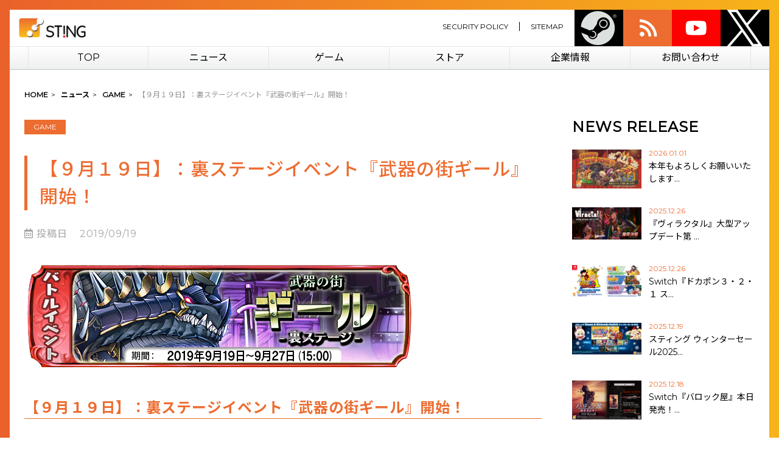

--- FILE ---
content_type: text/html; charset=UTF-8
request_url: https://www.sting.co.jp/2019/09/19-1/
body_size: 32537
content:
<!DOCTYPE html>
<html>
<head>
<meta charset="utf-8" />
<meta name="viewport" content="width=device-width, initial-scale=1">
<title>【９月１９日】：裏ステージイベント『武器の街ギール』開始！ | STING</title>
<!--[if lt IE 9]>
	<script src="https://www.sting.co.jp/wp-content/themes/sting/common/js/html5shiv.min.js"></script>
<![endif]-->

<!--CSS-->
<link rel="stylesheet" href="https://use.fontawesome.com/releases/v5.2.0/css/all.css" integrity="sha384-hWVjflwFxL6sNzntih27bfxkr27PmbbK/iSvJ+a4+0owXq79v+lsFkW54bOGbiDQ" crossorigin="anonymous">
<link rel="stylesheet" href="https://fonts.googleapis.com/earlyaccess/notosansjp.css">
<link rel="stylesheet" href="https://fonts.googleapis.com/css?family=Montserrat">
<link rel="stylesheet" href="https://www.sting.co.jp/wp-content/themes/sting/common/css/notosansjapanese.css" />
<link rel="stylesheet" href="https://www.sting.co.jp/wp-content/themes/sting/common/css/reset.css" />
<link rel="stylesheet" href="https://www.sting.co.jp/wp-content/themes/sting/common/css/header.css?USREegkyu7" />
<link rel="stylesheet" href="https://www.sting.co.jp/wp-content/themes/sting/common/css/footer.css" />
<link rel="stylesheet" href="https://www.sting.co.jp/wp-content/themes/sting/common/css/main.css?1645009076" />
<link rel="stylesheet" href="/additional.css?2024060301">

<!--JS-->
<script type='text/javascript' src='https://ajax.googleapis.com/ajax/libs/jquery/1.12.2/jquery.min.js'></script>
<script type='text/javascript' src='https://www.sting.co.jp/wp-content/themes/sting/common/js/jquery.matchHeight-min.js'></script>
<script type='text/javascript' src='https://www.sting.co.jp/wp-content/themes/sting/common/js/sidr/jquery.sidr.min.js'></script>
<script type='text/javascript' src='https://www.sting.co.jp/wp-content/themes/sting/common/js/common.js'></script>
<link rel="stylesheet" href="https://www.sting.co.jp/wp-content/themes/sting/common/js/sidr/jquery.sidr.light.css" />
<script type="text/javascript">
$(document).ready(function() {
    $('#slide-menu').sidr({
      name: 'sidr-menu',  
      side : 'right'
    });
});
</script>
<script type="text/javascript">
$(function() {
    $('.topNews_box').matchHeight();
    $('.topGame_title').matchHeight();
    $('.archive_box').matchHeight();
    $('.archive_box').matchHeight();
    $('#archivePage ul.gameArchiveUl li').matchHeight();
	$('.topGame_release').matchHeight();
});
</script>


<!-- All in One SEO Pack 2.7.3 by Michael Torbert of Semper Fi Web Design[124,221] -->
<meta name="description"  content="【９月１９日】：裏ステージイベント『武器の街ギール』開始！" />

<link rel="canonical" href="https://www.sting.co.jp/2019/09/19-1/" />
<meta property="og:title" content="【9月13日】：復刻イベント『侵攻 機械軍団！』開催中！" />
<meta property="og:type" content="activity" />
<meta property="og:url" content="https://www.sting.co.jp/2019/09/19-1/" />
<meta property="og:image" content="https://www.sting.co.jp/wp-content/uploads/2018/09/news_gyaza.png" />
<meta property="og:image:width" content="1200" />
<meta property="og:image:height" content="630" />
<meta property="og:site_name" content="株式会社スティング | ゲーム" />
<meta property="og:description" content="【9月13日】：復刻イベント『侵攻 機械軍団！』開催中！" />
<meta name="twitter:card" content="summary" />
<meta name="twitter:site" content="@sting_pr" />
<meta name="twitter:domain" content="sting.co.jp" />
<meta name="twitter:title" content="【9月13日】：復刻イベント『侵攻 機械軍団！』開催中！" />
<meta name="twitter:description" content="【9月13日】：復刻イベント『侵攻 機械軍団！』開催中！" />
<meta name="twitter:image" content="https://www.sting.co.jp/wp-content/uploads/2018/09/news_gyaza.png" />
<meta itemprop="image" content="https://www.sting.co.jp/wp-content/uploads/2018/09/news_gyaza.png" />
<!-- /all in one seo pack -->
<link rel='dns-prefetch' href='//cdn.jsdelivr.net' />
<link rel='dns-prefetch' href='//s.w.org' />
		<script type="text/javascript">
			window._wpemojiSettings = {"baseUrl":"https:\/\/s.w.org\/images\/core\/emoji\/11\/72x72\/","ext":".png","svgUrl":"https:\/\/s.w.org\/images\/core\/emoji\/11\/svg\/","svgExt":".svg","source":{"concatemoji":"https:\/\/www.sting.co.jp\/wp-includes\/js\/wp-emoji-release.min.js?ver=4.9.26"}};
			!function(e,a,t){var n,r,o,i=a.createElement("canvas"),p=i.getContext&&i.getContext("2d");function s(e,t){var a=String.fromCharCode;p.clearRect(0,0,i.width,i.height),p.fillText(a.apply(this,e),0,0);e=i.toDataURL();return p.clearRect(0,0,i.width,i.height),p.fillText(a.apply(this,t),0,0),e===i.toDataURL()}function c(e){var t=a.createElement("script");t.src=e,t.defer=t.type="text/javascript",a.getElementsByTagName("head")[0].appendChild(t)}for(o=Array("flag","emoji"),t.supports={everything:!0,everythingExceptFlag:!0},r=0;r<o.length;r++)t.supports[o[r]]=function(e){if(!p||!p.fillText)return!1;switch(p.textBaseline="top",p.font="600 32px Arial",e){case"flag":return s([55356,56826,55356,56819],[55356,56826,8203,55356,56819])?!1:!s([55356,57332,56128,56423,56128,56418,56128,56421,56128,56430,56128,56423,56128,56447],[55356,57332,8203,56128,56423,8203,56128,56418,8203,56128,56421,8203,56128,56430,8203,56128,56423,8203,56128,56447]);case"emoji":return!s([55358,56760,9792,65039],[55358,56760,8203,9792,65039])}return!1}(o[r]),t.supports.everything=t.supports.everything&&t.supports[o[r]],"flag"!==o[r]&&(t.supports.everythingExceptFlag=t.supports.everythingExceptFlag&&t.supports[o[r]]);t.supports.everythingExceptFlag=t.supports.everythingExceptFlag&&!t.supports.flag,t.DOMReady=!1,t.readyCallback=function(){t.DOMReady=!0},t.supports.everything||(n=function(){t.readyCallback()},a.addEventListener?(a.addEventListener("DOMContentLoaded",n,!1),e.addEventListener("load",n,!1)):(e.attachEvent("onload",n),a.attachEvent("onreadystatechange",function(){"complete"===a.readyState&&t.readyCallback()})),(n=t.source||{}).concatemoji?c(n.concatemoji):n.wpemoji&&n.twemoji&&(c(n.twemoji),c(n.wpemoji)))}(window,document,window._wpemojiSettings);
		</script>
		<style type="text/css">
img.wp-smiley,
img.emoji {
	display: inline !important;
	border: none !important;
	box-shadow: none !important;
	height: 1em !important;
	width: 1em !important;
	margin: 0 .07em !important;
	vertical-align: -0.1em !important;
	background: none !important;
	padding: 0 !important;
}
</style>
<link rel='stylesheet' id='wp-pagenavi-css'  href='https://www.sting.co.jp/wp-content/plugins/wp-pagenavi/pagenavi-css.css?ver=2.70' type='text/css' media='all' />
<link rel='stylesheet' id='bfa-font-awesome-css'  href='//cdn.jsdelivr.net/fontawesome/4.7.0/css/font-awesome.min.css?ver=4.7.0' type='text/css' media='all' />
            <style type="text/css">
                .scrollup-button {
                    display: none;
                    position: fixed;
                    z-index: 1000;
                    padding: 8px;
                    cursor: pointer;
                    bottom: 16px;
                    right: 15px;
                    background-color: #000000;
                    border-radius: 0;
                    -webkit-animation: display 0.5s;
                    animation: display 0.5s;
                }

                .scrollup-button .scrollup-svg-icon {
                    display: block;
                    overflow: hidden;
                    fill: #ffffff;
                }

                .scrollup-button:hover {
                    background-color: #000000;
                }

                .scrollup-button:hover .scrollup-svg-icon {
                    fill: #cccccc;
                }
            </style>
			<!--n2css--><link rel="wlwmanifest" type="application/wlwmanifest+xml" href="https://www.sting.co.jp/wp-includes/wlwmanifest.xml" /> 
<link rel='prev' title='【９月１１日】：復刻イベント『侵攻 機械軍団！』開催中！' href='https://www.sting.co.jp/2019/09/11_1/' />
<link rel='next' title='【９月２７日】：復刻チーム対抗戦イベント『秋の大運動会！！』開催中！' href='https://www.sting.co.jp/2019/09/27-1-2/' />
<link rel='shortlink' href='https://www.sting.co.jp/?p=919' />
<link rel="alternate" type="application/json+oembed" href="https://www.sting.co.jp/wp-json/oembed/1.0/embed?url=https%3A%2F%2Fwww.sting.co.jp%2F2019%2F09%2F19-1%2F" />
<link rel="alternate" type="text/xml+oembed" href="https://www.sting.co.jp/wp-json/oembed/1.0/embed?url=https%3A%2F%2Fwww.sting.co.jp%2F2019%2F09%2F19-1%2F&#038;format=xml" />
<!-- Favicon Rotator -->
<!-- End Favicon Rotator -->
		<style type="text/css">.recentcomments a{display:inline !important;padding:0 !important;margin:0 !important;}</style>
		<link rel="icon" href="https://www.sting.co.jp/wp-content/uploads/2022/04/STING_favicon.png" sizes="32x32" />
<link rel="icon" href="https://www.sting.co.jp/wp-content/uploads/2022/04/STING_favicon.png" sizes="192x192" />
<link rel="apple-touch-icon-precomposed" href="https://www.sting.co.jp/wp-content/uploads/2022/04/STING_favicon.png" />
<meta name="msapplication-TileImage" content="https://www.sting.co.jp/wp-content/uploads/2022/04/STING_favicon.png" />
</head>

<body>
<div id="background-color">
<div id="content_body">

<header>
<!--↓↓PC↓↓-->
	<div id="nav-pc">
		<div id="pc-logoArea">
			<div class="logo">
				<a href="https://www.sting.co.jp">
					<img src="https://www.sting.co.jp/wp-content/themes/sting/common/images/header/logo.png" alt="STING">
				</a>
			</div>
			<div class="menu-mini">
				<div class="sns-link">
					<nav class="menu-sns%e3%83%8a%e3%83%93%e3%82%b2%e3%83%bc%e3%82%b7%e3%83%a7%e3%83%b3-container"><ul id="menu-sns%e3%83%8a%e3%83%93%e3%82%b2%e3%83%bc%e3%82%b7%e3%83%a7%e3%83%b3" class="menu"><li id="menu-item-2953" class="steam menu-item menu-item-type-custom menu-item-object-custom menu-item-2953"><a target="_blank" href="https://store.steampowered.com/developer/sting">Steam</a></li>
<li id="menu-item-65" class="rss menu-item menu-item-type-custom menu-item-object-custom menu-item-65"><a target="_blank" href="http://www.sting.co.jp/?feed=rss">rss</a></li>
<li id="menu-item-66" class="youtube menu-item menu-item-type-custom menu-item-object-custom menu-item-66"><a target="_blank" href="https://www.youtube.com/channel/UCzjMhlr7zR6cZAFWJc9P1CA">youtube</a></li>
<li id="menu-item-67" class="twitter menu-item menu-item-type-custom menu-item-object-custom menu-item-67"><a target="_blank" href="https://twitter.com/sting_pr">twitter</a></li>
</ul></nav>				</div>
				<div class="sub-menu">
					<nav class="menu-%e3%82%b9%e3%83%a2%e3%83%bc%e3%83%ab%e3%83%8a%e3%83%93-container"><ul id="menu-%e3%82%b9%e3%83%a2%e3%83%bc%e3%83%ab%e3%83%8a%e3%83%93" class="menu"><li id="menu-item-79" class="menu-item menu-item-type-post_type menu-item-object-page menu-item-79"><a href="https://www.sting.co.jp/policy/">SECURITY POLICY</a></li>
<li id="menu-item-78" class="menu-item menu-item-type-post_type menu-item-object-page menu-item-78"><a href="https://www.sting.co.jp/sitemap/">SITEMAP</a></li>
</ul></nav>				</div>
			</div><!--/.menu-mini-->
		</div>
		<nav id="pc-mainNav">
			<nav class="menu-%e3%82%b0%e3%83%ad%e3%83%bc%e3%83%90%e3%83%ab%e3%83%8a%e3%83%93-container"><ul id="menu-%e3%82%b0%e3%83%ad%e3%83%bc%e3%83%90%e3%83%ab%e3%83%8a%e3%83%93" class="menu"><li id="menu-item-68" class="menu-item menu-item-type-custom menu-item-object-custom menu-item-68"><a href="/">TOP</a></li>
<li id="menu-item-69" class="menu-item menu-item-type-taxonomy menu-item-object-category current-post-ancestor menu-item-69"><a href="https://www.sting.co.jp/category/news/">ニュース</a></li>
<li id="menu-item-91" class="menu-item menu-item-type-post_type_archive menu-item-object-game menu-item-91"><a href="https://www.sting.co.jp/game/">ゲーム</a></li>
<li id="menu-item-1891" class="menu-item menu-item-type-post_type menu-item-object-page menu-item-1891"><a href="https://www.sting.co.jp/storestation/">ストア</a></li>
<li id="menu-item-76" class="menu-item menu-item-type-post_type menu-item-object-page menu-item-76"><a href="https://www.sting.co.jp/company/">企業情報</a></li>
<li id="menu-item-75" class="menu-item menu-item-type-post_type menu-item-object-page menu-item-75"><a href="https://www.sting.co.jp/contact/">お問い合わせ</a></li>
</ul></nav>		</nav>
	</div>
<!--↑PC↑↑-->

<!--↓↓SP↓↓-->
	<div id="nav-sp">
		<div id="sp-logoArea">
			<div class="logo">
				<a href="https://www.sting.co.jp">
					<img src="https://www.sting.co.jp/wp-content/themes/sting/common/images/header/logo.png" alt="STING">
				</a>
			</div>
			<div class="sp-menu-btn"><a id="slide-menu" href="#sidr"><span id="panel-btn-icon"></span></a></div>
		</div>

		<nav id="sidr-menu">
			<div id="sp-mainNav">
				<nav class="menu-%e3%82%b0%e3%83%ad%e3%83%bc%e3%83%90%e3%83%ab%e3%83%8a%e3%83%93-container"><ul id="menu-%e3%82%b0%e3%83%ad%e3%83%bc%e3%83%90%e3%83%ab%e3%83%8a%e3%83%93-1" class="menu"><li class="menu-item menu-item-type-custom menu-item-object-custom menu-item-68"><a href="/">TOP</a></li>
<li class="menu-item menu-item-type-taxonomy menu-item-object-category current-post-ancestor menu-item-69"><a href="https://www.sting.co.jp/category/news/">ニュース</a></li>
<li class="menu-item menu-item-type-post_type_archive menu-item-object-game menu-item-91"><a href="https://www.sting.co.jp/game/">ゲーム</a></li>
<li class="menu-item menu-item-type-post_type menu-item-object-page menu-item-1891"><a href="https://www.sting.co.jp/storestation/">ストア</a></li>
<li class="menu-item menu-item-type-post_type menu-item-object-page menu-item-76"><a href="https://www.sting.co.jp/company/">企業情報</a></li>
<li class="menu-item menu-item-type-post_type menu-item-object-page menu-item-75"><a href="https://www.sting.co.jp/contact/">お問い合わせ</a></li>
</ul></nav>			</div>
			<div id="sp-sub-menu">
				<nav class="menu-%e3%82%b9%e3%83%a2%e3%83%bc%e3%83%ab%e3%83%8a%e3%83%93-container"><ul id="menu-%e3%82%b9%e3%83%a2%e3%83%bc%e3%83%ab%e3%83%8a%e3%83%93-1" class="menu"><li class="menu-item menu-item-type-post_type menu-item-object-page menu-item-79"><a href="https://www.sting.co.jp/policy/">SECURITY POLICY</a></li>
<li class="menu-item menu-item-type-post_type menu-item-object-page menu-item-78"><a href="https://www.sting.co.jp/sitemap/">SITEMAP</a></li>
</ul></nav>			</div>
			<div id="sp-sns-link">
				<nav class="menu-sns%e3%83%8a%e3%83%93%e3%82%b2%e3%83%bc%e3%82%b7%e3%83%a7%e3%83%b3-container"><ul id="menu-sns%e3%83%8a%e3%83%93%e3%82%b2%e3%83%bc%e3%82%b7%e3%83%a7%e3%83%b3-1" class="menu"><li class="steam menu-item menu-item-type-custom menu-item-object-custom menu-item-2953"><a target="_blank" href="https://store.steampowered.com/developer/sting">Steam</a></li>
<li class="rss menu-item menu-item-type-custom menu-item-object-custom menu-item-65"><a target="_blank" href="http://www.sting.co.jp/?feed=rss">rss</a></li>
<li class="youtube menu-item menu-item-type-custom menu-item-object-custom menu-item-66"><a target="_blank" href="https://www.youtube.com/channel/UCzjMhlr7zR6cZAFWJc9P1CA">youtube</a></li>
<li class="twitter menu-item menu-item-type-custom menu-item-object-custom menu-item-67"><a target="_blank" href="https://twitter.com/sting_pr">twitter</a></li>
</ul></nav>			</div>
		</nav>

	</div>
<!--↑SP↑↑-->
</header>


<div class="breadcrumbs">
	<div class="inner">
    <!-- Breadcrumb NavXT 6.1.0 -->
<span property="itemListElement" typeof="ListItem"><a property="item" typeof="WebPage" title="STINGへ移動" href="https://www.sting.co.jp" class="home"><span property="name">HOME</span></a><meta property="position" content="1"></span><span class="breadcrumbs_icon"> &gt; </span> <span property="itemListElement" typeof="ListItem"><a property="item" typeof="WebPage" title="ニュースのカテゴリーアーカイブへ移動" href="https://www.sting.co.jp/category/news/" class="taxonomy category"><span property="name">ニュース</span></a><meta property="position" content="2"></span><span class="breadcrumbs_icon"> &gt; </span> <span property="itemListElement" typeof="ListItem"><a property="item" typeof="WebPage" title="GAMEのカテゴリーアーカイブへ移動" href="https://www.sting.co.jp/category/news/game/" class="taxonomy category"><span property="name">GAME</span></a><meta property="position" content="3"></span><span class="breadcrumbs_icon"> &gt; </span> <span property="itemListElement" typeof="ListItem"><span property="name">【９月１９日】：裏ステージイベント『武器の街ギール』開始！</span><meta property="position" content="4"></span>    </div>
</div>

<main id="singlePage">
<div class="inner_1200">

<div id="mainColumn">
<div class="mainColumn_inner">
                <article>
            <div class="singlePage_head">
                <div class="post_category"><ul class="post-categories">
	<li><a href="https://www.sting.co.jp/category/news/game/" rel="category tag">GAME</a></li></ul></div>
                <h2 class="single_title">
                    <a href="https://www.sting.co.jp/2019/09/19-1/" title="【９月１９日】：裏ステージイベント『武器の街ギール』開始！">【９月１９日】：裏ステージイベント『武器の街ギール』開始！</a>
                </h2>
                <div class="time"><span>投稿日</span>2019/09/19</div>
            </div>

            <!--div class="thumbnail_area"-->
            <!--a class="single_post_image" href="https://www.sting.co.jp/2019/09/19-1/" title="【９月１９日】：裏ステージイベント『武器の街ギール』開始！"><img width="114" height="74" src="https://www.sting.co.jp/wp-content/uploads/2018/09/news_gyaza.png" class="attachment-post-thumbnail size-post-thumbnail wp-post-image" alt="" /></a-->
            <!--/div-->

            <div id="post_content">
            <p><img class="alignnone size-full wp-image-920" src="http://www.sting.co.jp/wp-content/uploads/2019/09/EV1370.png" alt="【９月１９日】：裏ステージイベント『武器の街ギール』開始！" width="640" height="176" /></p>
<div class="su-spacer" style="height:20px"></div>
<h3><strong>【９月１９日】：裏ステージイベント『武器の街ギール』開始！</strong></h3>
<div class="su-spacer" style="height:20px"></div>
<p>裏ステージイベント『武器の街ギール』が登場！！<br />
闇のオーロラに覆われたギールにて、凶暴化したモンスターたちを撃破せよ！<br />
限定装備を手に入れるチャンスを逃すな！！</p>
<div class="su-spacer" style="height:20px"></div>
<p><b>【イベント開催期間】</b></p>
<p>２０１９年９月１９日 (１７：００) ～ ９月２７日 (１５：００)</p>
<div class="su-spacer" style="height:20px"></div>
<p>ーーーーーーーーーーーーーーーーーーー</p>
<div class="su-spacer" style="height:20px"></div>
<p>▼アプリダウンロードはこちら</p>
<div class="su-spacer" style="height:20px"></div>
<p>【iOS版】<br />
<a href="https://itunes.apple.com/jp/app/gyazaobudoragonzuver2/id880003788?mt=8&amp;uo=4" target="_blank" rel="noopener">https://itunes.apple.com/jp/app/gyazaobudoragonzuver2/id880003788?mt=8&amp;uo=4</a></p>
<div class="su-spacer" style="height:20px"></div>
<p>【Android版】<br />
<a href="https://play.google.com/store/apps/details?id=jp.co.sting.sge.GOD2&amp;hl=ja" target="_blank" rel="noopener">https://play.google.com/store/apps/details?id=jp.co.sting.sge.GOD2&amp;hl=ja</a></p>
<div class="su-spacer" style="height:20px"></div>
ーーーーーーーーーーーーーーーーーーー</p>
            </div>
            
            <div class="post_tag"><ul><li><a href="https://www.sting.co.jp/tag/%e3%82%ae%e3%83%a3%e3%82%b6%e3%83%89%e3%83%a9/" rel="tag">ギャザドラ</a></li></ul></div>
        </article>
                </div><!--/mainColumn_inner-->      
</div><!--/#mainColumn-->

<div id="sideColumn">
	<div class="sideColumn_inner">
		
		<div class="postList">
			<h3 class="sideColumn_title">NEWS RELEASE</h3>

<article>
<ul>

<li class="sideNews_wrap">
<a href="https://www.sting.co.jp/2026/01/2026newyear/">
	<div class="sideNews_thumbnail topNews_box"><img width="120" height="68" src="https://www.sting.co.jp/wp-content/uploads/2025/12/newyear2026.jpg" class="attachment-side_thumbnail size-side_thumbnail wp-post-image" alt="NEW YEAR 2026" /></div>
	<div class="sideNews_data topNews_box">
		<p class="sideNews_day">2026.01.01</p>
		<h3 class="sideNews_title">本年もよろしくお願いいたします…		</h3>
	</div>
</a>
</li>


<li class="sideNews_wrap">
<a href="https://www.sting.co.jp/2025/12/viractal_20251225/">
	<div class="sideNews_thumbnail topNews_box"><img width="120" height="56" src="https://www.sting.co.jp/wp-content/uploads/2025/12/Viractal_030_Slider.jpg" class="attachment-side_thumbnail size-side_thumbnail wp-post-image" alt="Viractal ver.0.3.0" /></div>
	<div class="sideNews_data topNews_box">
		<p class="sideNews_day">2025.12.26</p>
		<h3 class="sideNews_title">『ヴィラクタル』大型アップデート第 …		</h3>
	</div>
</a>
</li>


<li class="sideNews_wrap">
<a href="https://www.sting.co.jp/2025/12/dokapon321_20251225/">
	<div class="sideNews_thumbnail topNews_box"><img width="120" height="55" src="https://www.sting.co.jp/wp-content/uploads/2025/10/dokapon321_Slider.jpg" class="attachment-side_thumbnail size-side_thumbnail wp-post-image" alt="ドカポン3・2・1" /></div>
	<div class="sideNews_data topNews_box">
		<p class="sideNews_day">2025.12.26</p>
		<h3 class="sideNews_title">Switch『ドカポン３・２・１ ス…		</h3>
	</div>
</a>
</li>


<li class="sideNews_wrap">
<a href="https://www.sting.co.jp/2025/12/winter_sale_2025/">
	<div class="sideNews_thumbnail topNews_box"><img width="120" height="55" src="https://www.sting.co.jp/wp-content/uploads/2025/12/WinterSale2025_Slider.jpg" class="attachment-side_thumbnail size-side_thumbnail wp-post-image" alt="Steam&amp;NintendoSwitchウィンターセールスライダー" /></div>
	<div class="sideNews_data topNews_box">
		<p class="sideNews_day">2025.12.19</p>
		<h3 class="sideNews_title">スティング ウィンターセール2025…		</h3>
	</div>
</a>
</li>


<li class="sideNews_wrap">
<a href="https://www.sting.co.jp/2025/12/baroque-ya_20251218/">
	<div class="sideNews_thumbnail topNews_box"><img width="120" height="68" src="https://www.sting.co.jp/wp-content/uploads/2025/12/baroque-ya-main.jpg" class="attachment-side_thumbnail size-side_thumbnail wp-post-image" alt="バロック屋メイン" /></div>
	<div class="sideNews_data topNews_box">
		<p class="sideNews_day">2025.12.18</p>
		<h3 class="sideNews_title">Switch『バロック屋』本日発売！…		</h3>
	</div>
</a>
</li>

</ul>
</article>

		</div><!--/postList-->


		<div class="postList">
			<h3 class="sideColumn_title">GAME</h3>

<article>
<ul>

<li class="sideNews_wrap">
<a href="https://www.sting.co.jp/game/baroque_shooting_reveesed/">
	<div class="sideNews_thumbnail topNews_box"><img width="80" height="80" src="https://www.sting.co.jp/wp-content/uploads/2025/12/BAROQUE_SHHTING_REVERSED.png" class="attachment-side_thumbnail size-side_thumbnail wp-post-image" alt="" /></div>
	<div class="sideNews_data topNews_box">
		<p class="sideNews_day">
<span class="newMark">NEW</span>		2025.12.18  配信</p>
		<h3 class="sideNews_title">バロックシューティング：リバース…</h3>
	</div>
</a>
</li>


<li class="sideNews_wrap">
<a href="https://www.sting.co.jp/game/viractal/">
	<div class="sideNews_thumbnail topNews_box"><img width="80" height="80" src="https://www.sting.co.jp/wp-content/uploads/2025/10/viractal_icon.png" class="attachment-side_thumbnail size-side_thumbnail wp-post-image" alt="ヴィラクタル" /></div>
	<div class="sideNews_data topNews_box">
		<p class="sideNews_day">
<span class="newMark">NEW</span>		2025.09.19(※アーリーアクセス)  配信</p>
		<h3 class="sideNews_title">ヴィラクタル…</h3>
	</div>
</a>
</li>


<li class="sideNews_wrap">
<a href="https://www.sting.co.jp/game/macho_de_pon_steam/">
	<div class="sideNews_thumbnail topNews_box"><img width="80" height="80" src="https://www.sting.co.jp/wp-content/uploads/2025/06/MachoSteam.png" class="attachment-side_thumbnail size-side_thumbnail wp-post-image" alt="マッチョでポンfor Steam" /></div>
	<div class="sideNews_data topNews_box">
		<p class="sideNews_day">
<span class="newMark">NEW</span>		2025.05.22  配信</p>
		<h3 class="sideNews_title">マッチョでポン！ for Steam…</h3>
	</div>
</a>
</li>


<li class="sideNews_wrap">
<a href="https://www.sting.co.jp/game/touhouspellcarnival/">
	<div class="sideNews_thumbnail topNews_box"><img width="80" height="80" src="https://www.sting.co.jp/wp-content/uploads/2025/02/touhouspellcarnival_icon.png" class="attachment-side_thumbnail size-side_thumbnail wp-post-image" alt="東方スペルカーニバルアイコン" /></div>
	<div class="sideNews_data topNews_box">
		<p class="sideNews_day">
		2024.06.06  発売</p>
		<h3 class="sideNews_title">東方スペルカーニバル…</h3>
	</div>
</a>
</li>


<li class="sideNews_wrap">
<a href="https://www.sting.co.jp/game/dokapon_sword_of_fury/">
	<div class="sideNews_thumbnail topNews_box"><img width="80" height="80" src="https://www.sting.co.jp/wp-content/uploads/2024/07/dokapon_sword_of_fury_icon.png" class="attachment-side_thumbnail size-side_thumbnail wp-post-image" alt="ドカポン！怒りの鉄剣" /></div>
	<div class="sideNews_data topNews_box">
		<p class="sideNews_day">
		2024.08.01  配信</p>
		<h3 class="sideNews_title">ドカポン！怒りの鉄剣…</h3>
	</div>
</a>
</li>

</ul>
</article>

		</div><!--/postList-->
		
		<div class="postList">
			<!--<h3 class="sideColumn_title">RECRUIT</h3>
			<a href="https://en-gage.net/sting/" target="_blank"><img src="https://en-gage.net/imageFile/company/widget_banner_C_pc_300×250.png" alt="engage" border="0"></a> 
			<ul class="recruit_list">
				<li><a href="/recruit/graduate/">新卒採用</a></li>
				<li><a href="/recruit/career/">中途採用</a></li>
				<li><a href="/recruit/parttime/">アルバイト採用</a></li>
			</ul>-->
		</div>


		</div>
</div>

</div><!--/#inner_1200-->
</main>

<footer>
	<div id="footer_content">
		<div class="con_area">
			<div class="widget">			<div class="textwidget"><div class="footer_logo">
<p><img src="/wp-content/uploads/2018/08/favicon.png" /></p>
<p>株式会社スティング<br />
〒101-0032<br />
東京都千代田区岩本町2-8-12<br />
NKビル3F</p>
</div>
</div>
		</div>		</div>
		<div class="con_area">
			<div class="widget"><h3>CONTENTS</h3><div class="menu-%e3%83%95%e3%83%83%e3%82%bf%e3%83%bc%e3%83%8a%e3%83%93%e3%82%b2%e3%83%bc%e3%82%b7%e3%83%a7%e3%83%b3-container"><ul id="menu-%e3%83%95%e3%83%83%e3%82%bf%e3%83%bc%e3%83%8a%e3%83%93%e3%82%b2%e3%83%bc%e3%82%b7%e3%83%a7%e3%83%b3" class="menu"><li id="menu-item-80" class="menu-item menu-item-type-taxonomy menu-item-object-category current-post-ancestor menu-item-80"><a href="https://www.sting.co.jp/category/news/">ニュース</a></li>
<li id="menu-item-92" class="menu-item menu-item-type-post_type_archive menu-item-object-game menu-item-92"><a href="https://www.sting.co.jp/game/">ゲーム</a></li>
<li id="menu-item-2608" class="menu-item menu-item-type-post_type menu-item-object-page menu-item-2608"><a href="https://www.sting.co.jp/storestation/">ストア</a></li>
<li id="menu-item-82" class="menu-item menu-item-type-post_type menu-item-object-page menu-item-82"><a href="https://www.sting.co.jp/company/">企業情報</a></li>
<li id="menu-item-84" class="menu-item menu-item-type-post_type menu-item-object-page menu-item-84"><a href="https://www.sting.co.jp/contact/">お問い合わせ</a></li>
<li id="menu-item-87" class="menu-item menu-item-type-post_type menu-item-object-page menu-item-87"><a href="https://www.sting.co.jp/policy/">情報セキュリティ基本方針</a></li>
<li id="menu-item-86" class="menu-item menu-item-type-post_type menu-item-object-page menu-item-86"><a href="https://www.sting.co.jp/sitemap/">サイトマップ</a></li>
</ul></div></div>		</div>
		<div class="con_area">
			<div class="widget"><h3>NEWS</h3><div class="textwidget"><div class="su-posts su-posts-default-loop">
	
				<div id="su-post-3319" class="su-post">
					<div class="su-post-meta">投稿: 2026年1月1日</div>
					<h2 class="su-post-title"><a href="https://www.sting.co.jp/2026/01/2026newyear/">本年もよろしくお願いいたします…</a></h2>
				</div>

				
				<div id="su-post-3314" class="su-post">
					<div class="su-post-meta">投稿: 2025年12月26日</div>
					<h2 class="su-post-title"><a href="https://www.sting.co.jp/2025/12/viractal_20251225/">『ヴィラクタル』大型アップデート第 …</a></h2>
				</div>

				
				<div id="su-post-3308" class="su-post">
					<div class="su-post-meta">投稿: 2025年12月26日</div>
					<h2 class="su-post-title"><a href="https://www.sting.co.jp/2025/12/dokapon321_20251225/">Switch『ドカポン３・２・１ ス…</a></h2>
				</div>

				
				<div id="su-post-3283" class="su-post">
					<div class="su-post-meta">投稿: 2025年12月19日</div>
					<h2 class="su-post-title"><a href="https://www.sting.co.jp/2025/12/winter_sale_2025/">スティング ウィンターセール2025…</a></h2>
				</div>

				
				<div id="su-post-3276" class="su-post">
					<div class="su-post-meta">投稿: 2025年12月18日</div>
					<h2 class="su-post-title"><a href="https://www.sting.co.jp/2025/12/baroque-ya_20251218/">Switch『バロック屋』本日発売！…</a></h2>
				</div>

				</div></div></div>		</div>
		<div class="con_area">
			<div class="widget"><h3>X</h3>			<div class="textwidget"><div style="width: 100%;"><a class="twitter-timeline" href="https://twitter.com/sting_pr?ref_src=twsrc%5Etfw" data-width="300" data-height="270" data-theme="dark" data-link-color="#ed7427">Tweets by sting_pr</a> <script async src="https://platform.twitter.com/widgets.js" charset="utf-8"></script></div>
</div>
		</div>		</div>
	</div>
	<div class="cop"><small>©STING All Rights Reserved.</small></div>
</footer>
            <span id="scrollup-master" class="scrollup-button" title="Scroll Back to Top"
                  data-distance="300"
            >
			                <svg xmlns="http://www.w3.org/2000/svg" class="scrollup-svg-icon" width="32" height="32"
                     viewBox="0 0 24 24"><path
                            d="M12 2q0.4 0 0.7 0.3l7 7q0.3 0.3 0.3 0.7 0 0.4-0.3 0.7t-0.7 0.3q-0.4 0-0.7-0.3l-5.3-5.3v15.6q0 0.4-0.3 0.7t-0.7 0.3-0.7-0.3-0.3-0.7v-15.6l-5.3 5.3q-0.3 0.3-0.7 0.3-0.4 0-0.7-0.3t-0.3-0.7q0-0.4 0.3-0.7l7-7q0.3-0.3 0.7-0.3z"></path></svg>
			            </span>
			<link rel='stylesheet' id='su-content-shortcodes-css'  href='https://www.sting.co.jp/wp-content/plugins/shortcodes-ultimate/assets/css/content-shortcodes.css?ver=5.0.4' type='text/css' media='all' />
<link rel='stylesheet' id='su-other-shortcodes-css'  href='https://www.sting.co.jp/wp-content/plugins/shortcodes-ultimate/assets/css/other-shortcodes.css?ver=5.0.4' type='text/css' media='all' />
<script type='text/javascript' src='https://www.sting.co.jp/wp-includes/js/wp-embed.min.js?ver=4.9.26'></script>
            <script type='text/javascript'>
				!function(){"use strict";function o(){document.body.scrollTop>c||document.documentElement.scrollTop>c?n.style.display="block":n.style.display="none"}function t(o,e){if(!(0>=e)){var n=0-o.scrollTop,c=n/e*10;setTimeout(function(){o.scrollTop=o.scrollTop+c,0!==o.scrollTop&&t(o,e-10)},10)}}var e,n=document.querySelector("#scrollup-master");if(n){var c=parseInt(n.getAttribute("data-distance"));document.addEventListener("DOMContentLoaded",function(){window.addEventListener("scroll",function(){o()})}),n.addEventListener("click",function(){document.body.scrollTop?e=document.body:document.documentElement.scrollTop&&(e=document.documentElement),t(e,300)})}}();
            </script>
            
</div><!--/#content_body-->
</div><!--/#background-color-->
</body>
</html>

--- FILE ---
content_type: text/css
request_url: https://www.sting.co.jp/wp-content/themes/sting/common/css/header.css?USREegkyu7
body_size: 6607
content:
@charset "utf-8";

/*header ----------------------------*/
header{border-bottom: 1px solid #ccc;}

#nav-pc{display: block;}
#nav-sp{display: none;}

@media screen and (max-width:768px){
	#nav-pc{display: none;}
	#nav-sp{display: block;}	
}

/*PC版 ----------------------------*/
#pc-logoArea{display: table; width: 100%; border-bottom: 1px solid #e5e5e5;}
#pc-logoArea .logo{display: table-cell; vertical-align: middle; width: 9%; padding-left: 15px;}
#pc-logoArea .logo img{width:127px;}
#pc-logoArea .menu-mini{display: table-cell; vertical-align: middle; width: 80%;}
#pc-logoArea .menu-mini:after{content: ""; display: block; clear: both;}

#pc-logoArea .menu-mini .sns-link{float: right; letter-spacing: -5px;}
#pc-logoArea .menu-mini .sns-link ul li{display: inline-block;}
#pc-logoArea .menu-mini .sns-link li a{display: block; width: 80px; height: 60px; text-indent: -9999px; transition:1s;}
#pc-logoArea .menu-mini .sns-link li a:hover{opacity: 0.7;}
#pc-logoArea .menu-mini .sns-link li.rss a{background: url(../images/header/icon-rss.png) no-repeat center center; background-size: cover;}
#pc-logoArea .menu-mini .sns-link li.youtube a{background: url(../images/header/icon-youtube.png) no-repeat center center; background-size: cover;}
#pc-logoArea .menu-mini .sns-link li.instagram a{background: url(../images/header/icon-instagram.png) no-repeat center center; background-size: cover;}
#pc-logoArea .menu-mini .sns-link li.facebook a{background: url(../images/header/icon-facebook.png) no-repeat center center; background-size: cover;}
#pc-logoArea .menu-mini .sns-link li.twitter a{background: url(../images/header/icon-X.png) no-repeat center center; background-size: cover;}
#pc-logoArea .menu-mini .sns-link li.steam a{background: url(../images/header/icon-steam.png) no-repeat center center; background-size: cover;}

#pc-logoArea .menu-mini .sub-menu{float: right;}
#pc-logoArea .menu-mini .sub-menu ul{display: table; height: 60px;}
#pc-logoArea .menu-mini .sub-menu ul li{display: table-cell; vertical-align: middle;}
#pc-logoArea .menu-mini .sub-menu ul li a{font-size: 12px; border-left: 1px solid #000; padding: 0 18px; transition:1s;}
#pc-logoArea .menu-mini .sub-menu ul li a:hover{color: #bfbfbf;}
#pc-logoArea .menu-mini .sub-menu ul li:first-child a{border-left: none;}

#pc-mainNav{text-align: center; border-bottom: 1px solid #e5e5e5;
background: #ffffff;
background: -moz-linear-gradient(top, #ffffff 0%, #eff0f0 100%);
background: -webkit-linear-gradient(top, #ffffff 0%,#eff0f0 100%);
background: linear-gradient(to bottom, #ffffff 0%,#eff0f0 100%);
filter: progid:DXImageTransform.Microsoft.gradient( startColorstr='#ffffff', endColorstr='#eff0f0',GradientType=0 );}
#pc-mainNav ul{letter-spacing: -4px;}
#pc-mainNav ul li{display: inline-block;}
#pc-mainNav ul li:first-child a{border-left: 1px solid #e5e5e5;}
#pc-mainNav ul li a{font-size: 16px; display: block; padding: 10px 0; width: 198px; border-right: 1px solid #e5e5e5; transition:1s; letter-spacing: normal;}
#pc-mainNav ul li a:hover{background: #fbe4b1;}

@media screen and (max-width:1220px){
	#pc-mainNav ul li{width: 16%;}
	#pc-mainNav ul li a{width: 100%;}
}

/*SP版 ----------------------------*/
#nav-sp #sp-logoArea{overflow: hidden; padding: 10px;}
#nav-sp .logo{float: left; width: 35%;}
#nav-sp .sp-menu-btn{float: right; margin-right:5px;}
#nav-sp .sp-menu-btn #slide-menu{display: block; width: 30px; height: 35px; position: relative;}
#slide-menu span#panel-btn-icon{position: absolute; top:50%; display: block; width: 100%; height: 2px; background: #000;
	-webkit-transition: all .6s cubic-bezier(0.190, 1.000, 0.220, 1.000);
    transition: all .6s cubic-bezier(0.190, 1.000, 0.220, 1.000);}
#slide-menu span#panel-btn-icon:before{content: ""; display: block; width: 100%; height: 2px; background: #000; position: absolute; top:-10px;}
#slide-menu span#panel-btn-icon:after{content: ""; display: block; width: 100%; height: 2px; background: #000; position: absolute; top:10px;}
.sidr-menu-open #slide-menu span#panel-btn-icon{background: transparent;}
.sidr-menu-open #slide-menu span#panel-btn-icon:before{-webkit-transform: rotate(45deg); transform: rotate(45deg); top: 0;}
.sidr-menu-open #slide-menu span#panel-btn-icon:after{-webkit-transform: rotate(-45deg); transform: rotate(-45deg); top: 0;}

.sidr{box-shadow:none !important; background: #fff !important}
#sp-mainNav ul{margin-bottom: 0; /*background: #eb602b;*/ background:#000; border-bottom:none; border-top:none; font-family: 'Montserrat','Noto Sans JP', sans-serif;}
#sp-mainNav ul li{border-top:none; /*border-bottom: 1px solid #ffa07d;*/ border-bottom: 1px solid #666;}
#sp-mainNav ul li a{position: relative; color: #fff; font-size: 16px; box-shadow:none !important;}
#sp-mainNav ul li a:after{content: ""; position: absolute; top:17px; right: 15px; width: 10px; height: 10px; display: block; 
	border-top:1px solid #fff; border-right:1px solid #fff;
	-webkit-transform: rotate(45deg); transform: rotate(45deg);}

#sp-sub-menu ul{border-top:0; margin-bottom: 0; /*background: #f8b21b;*/ background: #444; font-family: 'Montserrat','Noto Sans JP', sans-serif;}
#sp-sub-menu ul li{border-top:none; /*border-bottom: 1px solid #ffcd62;*/ border-bottom: 1px solid #666; line-height: 36px;}
#sp-sub-menu ul li a{color: #fff; font-size: 13px; position: relative;}
#sp-sub-menu ul li a:after{content: ""; position: absolute; top:14px; right: 15px; width: 5px; height: 5px; display: block; 
	border-top:1px solid #fff; border-right:1px solid #fff;
	-webkit-transform: rotate(45deg); transform: rotate(45deg);}

#sp-sns-link ul{border: none; padding: 15px 0px; text-align: center;}
#sp-sns-link ul li{border: none; display: inline-block; margin: 5px;}
#sp-sns-link ul li a{padding: 0; display: block; width: 70px; height: 60px; text-indent: -999999px;}
#sp-sns-link ul li.rss a{background: url(../images/header/icon-rss.png) no-repeat center center; background-size: cover;}
#sp-sns-link ul li.youtube a{background: url(../images/header/icon-youtube.png) no-repeat center center; background-size: cover;}
#sp-sns-link ul li.instagram a{background: url(../images/header/icon-instagram.png) no-repeat center center; background-size: cover;}
#sp-sns-link ul li.facebook a{background: url(../images/header/icon-facebook.png) no-repeat center center; background-size: cover;}
#sp-sns-link ul li.twitter a{background: url(../images/header/icon-X.png) no-repeat center center; background-size: cover;}
#sp-sns-link ul li.steam a{background: url(../images/header/icon-steam.png) no-repeat center center; background-size: cover;}















--- FILE ---
content_type: text/css
request_url: https://www.sting.co.jp/wp-content/themes/sting/common/css/footer.css
body_size: 1748
content:
@charset "utf-8";

/*footer ----------------------------*/
footer{border-top:3px solid #e5e5e5; clear: both;}

/*footer_content ----------------------------*/
#footer_content{max-width: 1200px; margin: 0 auto; overflow: hidden; padding: 65px 0 40px;}
#footer_content .con_area{width: 25%; float: left;}
#footer_content .con_area .widget{padding:0 10px;}
#footer_content .con_area .widget h3{font-size:24px; margin-bottom:25px;}
#footer_content .con_area .widget ul li{margin-bottom: 3px;}
#footer_content .con_area .widget ul li a{font-size:14px; line-height:1.8; vertical-align: middle;}
#footer_content .con_area .widget ul li a:before{content: ""; border-left:5px solid #000; border-top:5px solid transparent; border-bottom:5px solid transparent; width:1px; display:inline-block; margin-right:5px; transition:1s;}
#footer_content .con_area .widget ul li a:hover{color:#bfbfbf;}
#footer_content .con_area .widget ul li a:hover:before{border-left:5px solid #bfbfbf;}

.cop{width: 100%; text-align: center; background: #000; color:#fff; font-size: 10px; padding: 5px 0;}

@media screen and (max-width:1200px){
	#footer_content{padding: 65px 20px 40px;}
}
@media screen and (max-width:768px){
	#footer_content{padding: 20px 20px 20px;}
	#footer_content .con_area{width: 100%; margin-bottom: 20px;}
}


#footer_content .footer_logo p{font-size:14px; line-height:1.6; margin-top:25px;}
#footer_content h2.su-post-title{font-size:14px; font-weight:normal;}
#footer_content h2.su-post-title a:hover{color:#ed6c30;}
#footer_content .su-posts-default-loop .su-post{margin-bottom:13px; padding-bottom:8px; border-bottom:1px solid #c9c9c9;}
#footer_content  .su-posts-default-loop .su-post-meta{margin-bottom:5px; opacity: 1;}

--- FILE ---
content_type: text/css
request_url: https://www.sting.co.jp/wp-content/themes/sting/common/css/main.css?1645009076
body_size: 21948
content:
@charset "utf-8";

/*共通 ----------------------------*/
body{font-family: 'Montserrat','Noto Sans JP','Noto Sans Japanese', sans-serif; color: #000;}
div#n2-ss-3 .n2-font-a0d40b871a5bc864215e70737ffe720d-simple{font-family: 'Montserrat','Noto Sans JP','Noto Sans Japanese', sans-serif !important;}
#background-color{
padding: 16px;
background: #ea612b;
background: -moz-linear-gradient(left, #ea612b 0%, #f8b31a 100%);
background: -webkit-linear-gradient(left, #ea612b 0%,#f8b31a 100%);
background: linear-gradient(to right, #ea612b 0%,#f8b31a 100%);
filter: progid:DXImageTransform.Microsoft.gradient( startColorstr='#ea612b', endColorstr='#f8b31a',GradientType=1 );	
}
#content_body{background: #fff;}
a{color: #000; text-decoration: none; transition:1s;}
a img{transition:0.5s;}
a:hover img{opacity: 0.7;}
img{
max-width: 100%;
object-fit: contain;
}

@media screen and (max-width:414px){
	#background-color{padding: 5px;}
}

/*テーブル*/
#mainColumn table{width:100%; border-top:1px solid #c9c9c9; border-left:1px solid #c9c9c9; table-layout: fixed;}
#mainColumn table tr th,
#mainColumn table tr td{border-bottom:1px solid #c9c9c9; border-right:1px solid #c9c9c9; text-align:left; vertical-align: middle; word-wrap:break-word;
font-size:18px; font-weight:normal; padding:15px 10px; line-height: 1.8;}
#mainColumn table tr th{width:25%;}
#mainColumntable tr td a{color:#ed6c30;}
#mainColumntable tr td a i{font-size:17px; vertical-align: middle;}

#mainColumn table.no_line{width:100%; border-top:none; border-left:none;}
#mainColumn table.no_line tr th,
#mainColumn table.no_line tr td{border-bottom:none; border-right:none; vertical-align: top;  font-weight:normal; padding:0;}

@media screen and (max-width:414px){
	#mainColumn table tr th{display: block; /*background:#e7e7e7;*/ background:#f7f7f7; line-height: 1.4; font-size:16px; padding: 10px; width:100%;}
	#mainColumn table tr td{display: block; line-height: 1.8; font-size:16px; width: 100%; word-wrap: break-word;}
	#mainColumn table tr td a{}
	
	#mainColumn table.no_line tr th,
	#mainColumn table.no_line tr td{padding:10px;}
}

/*パンくず*/
.breadcrumbs{max-width: 1200px; margin: 0 auto; padding: 30px 0px;}
.breadcrumbs span{font-size: 12px; color: #959595; line-height: 1.9;}
.breadcrumbs a span{color: #000; font-weight: bold;}
span.breadcrumbs_icon{color: #000; display: inline-block; margin: 0 5px;}

/*パーツ*/
.inner_1200{max-width: 1200px; margin: 0 auto;}
.inner_1200:after{content: ""; display: block; clear: both;}
#mainColumn{width: 850px; float: left; margin-bottom: 100px;}
#sideColumn{width: 300px; float: right; margin-bottom: 100px;}
.title_area{text-align: center;}
.titleLine_h2{font-size: 24px; font-weight: bold;}
.titleLine_h2:after{content: ""; width: 20px; height: 6px; display: block; margin: 0 auto; background: #ed6c30; margin-top: 15px;}
.en_title{font-size: 12px; margin-top: 20px; font-weight: bold;}

.more_link{
	width:300px;
	height:50px;
	background: #fbe4b1;
	text-align:center;
	cursor:pointer;
	position:relative;
	box-sizing:border-box;
	overflow:hidden;
	margin: 0 auto;
}
.more_link a{
	font-size:18px;
	color:#000;
	line-height:50px;
	transition:all .5s ease;
	z-index:2;
	position:relative;
}
.hover_eff{
	width:300px;
	height:50px;
	left:-280px;
	background:#f8b31a;
	position:absolute;
	transition:all .5s ease;
	z-index:1;
}
.hover_eff > i{position: absolute; right: 5px; top: 34%;}
.more_link:hover .hover_eff{left:0;}

@media screen and (max-width:1200px){
	.inner_1200{padding: 0 20px;}
	#mainColumn{width:70%;}
	#sideColumn{width:25%;}
	.breadcrumbs{padding:30px 20px;}
}
@media screen and (max-width: 768px){
	#mainColumn{width:100%; float:none;}
	#sideColumn{width:100%; float:none;}	
}
@media screen and (max-width:414px){
	.breadcrumbs{display: none !important;}
	#mainColumn{width:100%; float:none; margin-bottom:60px;}
	#sideColumn{width:100%; float:none; margin-bottom:40px;}
}


/*TOPページ ----------------------------*/
div#n2-ss-3 .nextend-thumbnail-default .nextend-thumbnail-scroller > div{width: 20% !important; margin: 0; display: table;}
div#n2-ss-3 .n2-ss-thumb-image{display: table-cell !important;}
div#n2-ss-3 .nextend-thumbnail-horizontal .n2-ss-caption{display: table-cell !important; vertical-align: middle; padding:0 20px;}
.n2-ss-slider .n2-ow .n2-ss-thumbnail-type{display:none;}
div#n2-ss-3 .nextend-thumbnail-default .nextend-thumbnail-scroller > div:hover .n2-ss-caption{background:#fbe4b1;}
.nextend-arrow-previous{background: #eb602b !important; left: -10px !important;}
.nextend-arrow-next {background: #f8b21b !important; right: -10px !important;}
.nextend-thumbnail-inner{height:auto !important;}

@media screen and (max-width:950px){
	div#n2-ss-3 .nextend-thumbnail-horizontal .n2-ss-caption{display: none !important;}
}
@media screen and (max-width:414px){
.nextend-arrow-previous{left: -5px !important; border-radius:5px !important;}
.nextend-arrow-next {right: -5px !important; border-radius:5px !important;}	
}

/*-- #bnrArea --*/
#bnrArea{padding: 30px 0 0;}
#bnrArea .topBnr{background:url(../images/bnr/ygg-bnr_01.png) no-repeat center center; overflow: hidden; padding: 10px 150px;}
#bnrArea .topBnr .icon_left{float:left;}
#bnrArea .topBnr .right_box{float:right;}
#bnrArea .topBnr .right_box ul{display: table; width: 100%;}
#bnrArea .topBnr .right_box ul li{display: table-cell; vertical-align: middle;}
#bnrArea .topBnr .right_box ul li:nth-child(2){padding-right:30px;}
#bnrArea .topBnr .right_box .topBnr_title{padding:10px 0;}

@media screen and (max-width:1200px){
	#bnrArea .topBnr{padding: 10px 100px;}
}
@media screen and (max-width:1150px){
	#bnrArea .topBnr{padding: 10px 20px;}
	#bnrArea .topBnr img{}
}
@media screen and (max-width:990px){
	#bnrArea .topBnr .icon_left{width:20%;}
	#bnrArea .topBnr .right_box{width:78%;}
	#bnrArea .topBnr .right_box ul li{padding: 0 5px;}
}
@media screen and (max-width:414px){
	#bnrArea{padding: 25px 0 0;}
	#bnrArea .topBnr {padding: 20px 20px 10px;}
	#bnrArea .topBnr .icon_left{width: 50%;}
	#bnrArea .topBnr .right_box {width: 40%;}
	#bnrArea .topBnr .right_box .topBnr_title,
	#bnrArea .topBnr .right_box ul li:nth-child(2),
	#bnrArea .topBnr .right_box ul li:nth-child(4){display:none;}
	#bnrArea .topBnr .right_box ul li{display:block; margin-bottom:10px;}
}


/*-- #topPage_wrap1 --*/
#topPage_wrap1{padding: 65px 0 60px;}
#topPage_wrap1 .title_area{margin-bottom: 50px;}
#topPage_wrap1 article{margin-bottom: 50px;}
.topNews_wrap{overflow: hidden; margin-bottom: 25px;}
.topNews_thumbnail{float: left; margin-right: 25px;}
.topNews_thumbnail img{border: 3px solid #e5e5e5;}
.topNews_day{font-size: 12px; margin-bottom: 12px;}
.topNews_title{font-size: 18px; margin-bottom: 12px; font-weight: normal;}
.topNews_title a:hover{color: #ed6c30;}
.topNews_data .post-categories li{display: inline-block; margin-right: 6px;}
.topNews_data .post-categories li a{display: block; font-size: 12px; color: #fff; background: #ed6c30; padding: 6px 15px;}
.topNews_data .post-categories li a:hover{background: #b65528;}

@media screen and (max-width:768px){
	.topNews_day{margin-bottom: 5px;}
	.topNews_title{line-height: 1.5;}
}
@media screen and (max-width:414px){
	#topPage_wrap1{padding: 40px 0 40px;}
	#topPage_wrap1 article{margin-bottom: 20px; marigin-top:10px;}
	#topPage_wrap1 .title_area{margin-bottom: 30px;}
	.topNews_wrap{border-bottom: 1px solid #f5f5f5; padding-bottom: 15px; margin-bottom: 15px;}
	.topNews_wrap:last-child{border-bottom: none;}
/*	.topNews_thumbnail{float: none; margin-right: 0; margin-bottom: 10px; display:none; } */
	.topNews_thumbnail{float: none; margin-right: 0; margin-bottom: 10px; }
	.topNews_title{font-size: 16px;}
	.en_title{font-size: 12px; margin-top: 20px; font-weight: bold; display:none !important;}
	.footer_logo{display:none !important;}
}

/*-- #topPage_wrap2 --*/
#topPage_wrap2{background: #f5f5f5; padding: 60px 0 80px;}
#topPage_wrap2 .title_area{margin-bottom: 40px;}
#topPage_wrap2 article ul{overflow: hidden; margin-left: -2%;}
#topPage_wrap2 article{margin-bottom: 10px;}
.topGame_wrap a:hover{color: #ed6c30;}
.topGame_wrap{float: left; width: 23%; margin-left: 2%; margin-bottom: 50px;}
.topGame_wrap a .topGame_thumbnail{border: 3px solid #a0a0a0; width: 100%; overflow: hidden; margin-bottom: 15px; position: relative;}
.topGame_wrap a .topGame_thumbnail img{display: block; transition-duration: 0.3s;}
.topGame_wrap a:hover .topGame_thumbnail img{transform: scale(1.1); transition-duration: 0.3s;}
.topGame_wrap a .topGame_thumbnail .newMark span{position: absolute; top:13px; left:4px; color:#fff; font-size:12px; z-index:11; transform: rotate(-45deg);}
.topGame_wrap a .topGame_thumbnail .newMark:after{content:""; position: absolute; top:-6px; left:-24px;  z-index:10;
border-bottom:37px solid #ed6c30; border-right:37px solid transparent; border-left:37px solid transparent; transform: rotate(-45deg); background:#ed6c30;}

.topGame_release{font-size: 12px; color: #bfbfbf; margin-bottom: 10px; line-height: 1.4;}
.topGame_title{font-size: 16px; font-weight: normal; line-height: 1.5; margin-bottom: 15px;}
.top_copywriter{font-size: 10px; line-height: 1.2; margin-bottom:15px; color: #bfbfbf;}
.topGame_tag{overflow: hidden; margin-left: -10px;}
.topGame_tag a{display: block; width: 4em; float: left; text-align: center; font-size: 12px; color: #fff; background: #ed6c30; padding: 6px 0; margin-left: 10px; margin-bottom: 10px;}
.topGame_tag a:hover{color: #fff; background: #b65528;}

@media screen and (max-width:1200px){
	.topGame_wrap a .topGame_thumbnail img{height:auto;}
}
@media screen and (max-width:768px){
	.topGame_wrap{width: 48%;}
	.topGame_wrap a .topGame_thumbnail{text-align: center;}
	.topGame_wrap a .topGame_thumbnail img{display: inline; width: 100%; height:auto;}
}
@media screen and (max-width:414px){
	#topPage_wrap2{padding: 40px 0 40px;}
	#topPage_wrap2 .title_area{margin-bottom: 30px;}
	.topGame_wrap{margin-bottom: 10px;}
	.topGame_title{font-size: 14px; /*height:60px;*/}
}

/*-- #topPage_wrap3 --*/
/*-- #topPage_wrap3{padding: 40px 0 110px;} --/
#topPage_wrap3{padding: 10px 0 30px;}
#topPage_wrap3 .title_area{margin-bottom: 50px;}
#topPage_wrap3 .imageArea{margin-bottom: 56px;}
#topPage_wrap3 .btnArea{text-align: center;}
#topPage_wrap3 .btnArea .more_link{width: 200px; display: inline-block; margin: 0 10px;}

@media screen and (max-width:414px){
	#topPage_wrap3{padding: 40px 0 40px;}
	#topPage_wrap3 .title_area{margin-bottom: 30px;}
	#topPage_wrap3 .imageArea{margin-bottom: 30px;}
	#topPage_wrap3 .btnArea .more_link{width:300px; margin: 0 0 15px;}
}

@media screen and (max-width:320px){
	.more_link{width: 250px;}
	#topPage_wrap3 .btnArea .more_link{width: 250px;}
}

/*サイドカラム ----------------------------*/
#sideColumn .widget,
#sideColumn .postList{margin-bottom:40px;}
#sideColumn .widget h3,
#sideColumn h3.sideColumn_title{font-size: 24px; letter-spacing: 1px; margin-bottom: 25px;}

#sideColumn .sideNews_wrap{margin-bottom:15px;}
#sideColumn .sideNews_wrap:after{content:""; display:block; clear: both;}
/* #sideColumn .sideNews_thumbnail{float: left; margin-right:12px; height: 80px !important; overflow: hidden; border: 3px solid #e5e5e5;} */
#sideColumn .sideNews_thumbnail{float: left; margin-right:12px; height: 80px !important; overflow: hidden;border: 0px;}
#sideColumn .sideNews_thumbnail img{height: auto; width:114px;}
#sideColumn .sideNews_data{}
#sideColumn .sideNews_data .sideNews_day{font-size: 12px; color: #ed6c30; margin-bottom:5px;}
#sideColumn .sideNews_data .sideNews_day .newMark{background: #ed6c30; color: #fff; display: inline-block; padding: 2px 3px; font-size: 11px;}
#sideColumn .sideNews_wrap a .sideNews_title{font-size:14px; line-height: 1.5; transition:1s; font-weight: normal;}
#sideColumn .sideNews_wrap a:hover .sideNews_title{color: #ed6c30;}

#sideColumn .recruit_list{margin-bottom:40px;}
#sideColumn .recruit_list li a{display: block; background: #ed6c30; color: #fff; text-align: center; margin-bottom: 20px; font-size: 18px; padding: 10px 0;}


/*アーカイブ ----------------------------*/
#archivePage{/*padding-bottom:100px;*/}
#archivePage .archive_mainTitle{/*margin-bottom: 30px; padding-bottom:10px; border-bottom:2px solid #ed6c30;*/ margin: 0 0 30px; font-size: 30px !important; padding: 10px 0 10px 20px; line-height: 1.5; background: #f7f7f7; border-left: 5px solid #ed6c30 !important; /* border-bottom: 2px solid #ed6c30; */ color: #000 !important; font-weight: 500; letter-spacing: 1px !important;}
#archivePage .archive_mainTitle p{color:#000; font-size:11px; margin-bottom:5px;;}
/*#archivePage .archive_mainTitle h2.archive-title{color:#ed6c30; font-size:20px; letter-spacing: 1px;}*/

#archivePage .article_item{overflow: hidden; margin-bottom: 25px;}
#archivePage .archive_thumbnail{float: left; margin-right: 25px;}
#archivePage .archive_thumbnail.thumbnail_sp{display:none;}
#archivePage .archive_thumbnail img {border: 3px solid #e5e5e5;}
#archivePage .archive_data .date{font-size: 12px; margin-bottom: 12px; line-height: 1.3;}
#archivePage .archive_data .ttl{font-size: 18px; margin-bottom: 12px; font-weight: normal; line-height: 1.4em;}
#archivePage .archive_data .ttl a:hover{color:#ed6c30;}
#archivePage .post-categories li {display: inline-block; margin-right: 6px;}
#archivePage .post-categories li a{display: block; font-size: 12px; color: #fff; background: #ed6c30; padding: 6px 15px;}
#archivePage .post-categories li a:hover{background: #b65528;}

@media screen and (max-width:414px){
		#archivePage.archiveWrap .archive_thumbnail{display: none;}
}

/*ゲームの一覧*/
#archivePage .copywriter{font-size: 12px; color: #ccc; margin-bottom:15px; line-height: 1.4;}
#archivePage .gameCategories a{display: inline-block; margin: 3px; font-size: 12px; color: #fff; background: #ed6c30; padding: 6px 15px;}
#archivePage .gameCategories a:hover{background: #b65528;}

#archivePage span.newMark {background: #ed6c30; color: #fff; display: inline-block; padding: 2px 3px; font-size: 11px;}

#archivePage.gameArchive ul.gameArchiveUl:after{content:""; display: block; clear: both;}
#archivePage.gameArchive .article_item{float: left; width: 31.333%; margin: 0 1%; margin-bottom:20px;}
#archivePage.gameArchive .archive_thumbnail{float: none; margin-right: 0; position: relative; overflow: hidden; margin-bottom: 15px;}
#archivePage.gameArchive .archive_thumbnail img{height:auto;}
#archivePage.gameArchive a:hover .archive_thumbnail img{transform: scale(1.1); transition-duration: 0.3s;}
#archivePage.gameArchive .archive_thumbnail .newMark span{
	position: absolute;
    top: 13px;
    left: 4px;
    color: #fff;
    font-size: 12px;
    z-index: 11;
    transform: rotate(-45deg);
}
#archivePage.gameArchive .archive_thumbnail .newMark:after{
    content: "";
    position: absolute;
    top: -6px;
    left: -24px;
    z-index: 10;
    border-bottom: 37px solid #ed6c30;
    border-right: 37px solid transparent;
    border-left: 37px solid transparent;
    transform: rotate(-45deg);
}
#archivePage.gameArchive .game_release{font-size: 12px; color: #bfbfbf; margin-bottom: 12px;}
#archivePage.gameArchive .archive_data .ttl{font-size: 16px; font-weight: normal; line-height: 1.5; margin-bottom: 15px;}
#archivePage.gameArchive .archive_data .copywriter{font-size: 12px; margin-bottom: 15px; color: #bfbfbf;}
#archivePage.gameArchive .game_cat{overflow: hidden; margin-left: -10px;}
#archivePage.gameArchive .game_cat a{
    display: block;
    width: 73px;
    float: left;
    text-align: center;
    font-size: 12px;
    color: #fff;
    background: #ed6c30;
    padding: 6px 0;
    margin-left: 10px;
    margin-bottom: 10px;
}
#archivePage.gameArchive .game_cat a:hover {color: #fff; background: #b65528;}

#archivePage ul.gameArchiveUl .archive_thumbnail{width:114px; height:114px;}
#archivePage ul.gameArchiveUl .archive_thumbnail img{width:114px; height:114px;}

@media screen and (max-width:414px){
	#archivePage.gameArchive .article_item{width: 46%; margin: 0 2% 20px;}
	#archivePage.gameArchive .game_release{margin-bottom: 6px;}
	#archivePage.gameArchive .archive_data .ttl{margin-bottom: 10px;}
	#archivePage.gameArchive .game_cat a{width: 70px; margin-left: 5px;}

	#archivePage ul.gameArchiveUl{margin-left: -2%;}
	#archivePage ul.gameArchiveUl li{float: left; margin-left:2%; width:48%;;}
	#archivePage ul.gameArchiveUl .archive_thumbnail{float:none; margin-bottom:10px;}
#archivePage ul.gameArchiveUl .archive_thumbnail{width:100%; height:auto;}
#archivePage ul.gameArchiveUl .archive_thumbnail img{width:100%; height:auto;}
#archivePage .gameCategories a{margin-bottom:6px;}
}

@media screen and (max-width:320px){
	#archivePage.gameArchive .article_item{width:100%; margin:0 0 20px;}
}

.wp-pagenavi{text-align: center; margin-top:60px;}
.wp-pagenavi span{border: 1px solid #f8b31a !important; padding: 10px !important; color:#f8b31a; margin:0 5px !important;}
.wp-pagenavi span.current{background: #ea622b; border: 1px solid #ea622b !important; color:#fff; margin:0 5px !important;}
.wp-pagenavi a{background: #f8b31a; border: 1px solid #f8b31a !important; padding: 10px !important; color:#fff; margin:0 5px !important;}
.wp-pagenavi a:hover{background: #ea622b; border: 1px solid #ea622b !important;}
.wp-pagenavi span.current{}

@media screen and (max-width:414px){
	#archivePage .archive_mainTitle{margin-bottom: 30px;
    border-left: 0px !important;
    background: none !important;
    padding: 0;
    margin: 10px 0;;}
	/*#archivePage .archive_thumbnail{display: none !important}*/
}


/*下層ページ ----------------------------*/
.post_tag{margin:30px 0 0;}
.post_tag ul li{display: inline-block; margin-right: 10px;}
.post_tag ul li a{font-size: 14px; color: #fff; display: inline-block; background: #f8b21a; padding: 5px 10px; transition:1s;}
.post_tag ul li a:hover{background: #ea602b;}

.singlePage_head{margin-bottom: 40px;}
.singlePage_head .post_category li{display: inline-block; margin-right: 6px;}
.singlePage_head .post-categories li a{display: block; font-size: 12px; color: #fff; background: #ed6c30; padding: 6px 15px;}
.singlePage_head h2.single_title{margin: 35px 0 30px; font-size: 30px; color: #ed6c30; border-left:5px solid #ed6c30; padding-left: 20px; line-height: 1.5;}
.singlePage_head h2.single_title a{color: #ed6c30; font-weight: 500; letter-spacing: 1px;}
.singlePage_head .time{color: #a6a6a6; font-size: 16px; letter-spacing: 1px;}
.singlePage_head .time:before{content: "\f073"; font-family: "Font Awesome 5 Free";}
.singlePage_head .time span{padding: 0 20px 0 5px;}
.gamePage .singlePage_head .post_category a{display: inline-block;  font-size: 12px; color: #fff; background: #ed6c30; padding: 6px 15px; margin-right: 6px;}

.thumbnail_area{text-align: center; margin-bottom: 40px;}
.thumbnail_area img{max-width: 100%; height: auto;}

#post_content p,
#post_content a{font-size: 18px; line-height: 1.8;}
#post_content a{/*text-decoration: underline;*/}
#post_content a:hover{color:#ed6c30;}
#post_content iframe{width:100%; height:480px;}
#post_content h3{font-size: 24px; color: #ed6c30; font-weight: 500; letter-spacing: 1px; border-bottom: 1px solid #ed6c30; margin: 30px 0; padding-bottom: 5px;}
#post_content h4{font-size: 20px; color: #000; font-weight: 500; letter-spacing: 1px; border-left: 5px solid #000; margin: 30px 0; padding-left: 8px;}
#post_content p.copywriter{font-size: 14px; color: #000; margin-top: 15px;}

#pagePage .pagePage_head h2{margin: 0 0 30px; font-size: 30px; padding: 10px 0 10px 20px; line-height: 1.5; background: #f7f7f7; border-left:5px solid #ed6c30 !important; /*border-bottom:2px solid #ed6c30;*/ color: #000; font-weight: 500; letter-spacing: 1px;}
#pagePage h2{margin: 35px 0 30px; font-size: 30px; color: #ed6c30; border-left: 5px solid #ed6c30; padding-left: 20px; line-height: 1.5; letter-spacing: 1px;}

.content_btn{width:300px; margin:0 auto;}
.content_btn a{background: #ed6c30; color: #fff; border: none; width: 100%; font-size: 24px !important; letter-spacing: 3px; padding: 5px 0; cursor: pointer; display: block; text-align: center; margin: 40px 0;}
.content_btn a:hover{background: #b65528;}

@media screen and (max-width: 640px){
	#post_content iframe{height: 400px;}
}
@media screen and (max-width: 414px){
	#post_content h3{font-size: 24px; color: #ed6c30; font-weight: 500; letter-spacing: 1px; border-bottom: 1px solid #ed6c30; margin: 30px 0; padding-bottom: 5px; line-height: 1.4;}
	#post_content p,
	#post_content a{font-size: 16px; line-height: 1.8;}
	#post_content iframe{height: 300px;}
	#pagePage h2{margin: 35px 0 30px; font-size: 30px; color: #ed6c30; /*border-left: 5px solid #ed6c30;*/ border:none; /*padding-left: 20px;*/ padding:0; line-height: 1.5; letter-spacing: 1px;}
	#pagePage .pagePage_head h2{font-size: 25px; margin-top:20px; }
	#pagePage h2{font-size: 25px; margin: 20px 0;}
	.singlePage_head{margin-bottom: 40px; margin-top:20px !important;}
	.singlePage_head{margin-bottom: 40px; margin-top:20px !important;}
	.singlePage_head h2.single_title{margin: 30px 0 30px; font-size: 30px; color: #ed6c30; border-left:none; padding-left:0; line-height: 1.3;}
}

/*お問い合わせ*/
.form_wrap{margin:50px 0;}
.form_wrap table{margin-bottom:50px;}
.form_wrap table tr th span{color:#ed6c30;}
.form_wrap table tr th,
.form_wrap table tr td{padding:5px !important;}
.form_wrap table tr td input,
.form_wrap table tr td textarea{/*border:1px solid #e5e5e5;*/ border:none; width:100%; font-size:18px; padding: 2%;}
.submit{width:300px; margin:0 auto;}
.submit input{background: #ed6c30; color: #fff; border: none; width: 100%; font-size: 24px; letter-spacing: 3px; padding: 5px 0; cursor: pointer; transition:1s; -webkit-appearance: none; font-family: 'Montserrat','Noto Sans JP', sans-serif; border-radius: 0;}
.submit input:hover{background: #b65528;}

span.wpcf7-list-item{display:block !important; margin:0 !important;}
.form_wrap table input[type="radio"]{width: 20px;}


--- FILE ---
content_type: text/css
request_url: https://www.sting.co.jp/additional.css?2024060301
body_size: 5770
content:
/* ニンテンドーeショップ タイトル*/
.store-station_e-shop-title{
	font-size: min(3vw,24px);
	font-weight: 700;
	padding: 0.1em;
	text-align: center;
	background: #D12;
	color: #fff;
}
/* AppStore,GooglePlayタイトル*/
.store-station_store-title{
	font-size: min(3vw,25px);
	font-weight: 700;
	padding: 0.1em;
	text-align: center;
	background: #000;
	color: #fff;
}
/* テーブル設定 */
.store-station_table{
	border: 0px;
	border-collapse: collapse;
}
/* 各ゲームブロック */
.store-station_block{
	display: flex;
	width: 100%;height: 200px;
	border-bottom: solid 1px #ccc;
}
/* 各ゲームブロック */
.store-station_block2{
	display: flex;
	width: 100%;
	border-bottom: solid 1px #ccc;
	margin-bottom: 5px;
	margin-top: 5px;
}
/* 各ゲーム右側 */
.store-station_block-inner{
	width: 100%;
	position:relative;
}
/* 各ゲーム右側 */
.store-station_block-inner2{
	width: 100%;
	position:relative;
	display: flex;
	flex-direction: column;
}
/* 各ゲーム左側 */
.store-station_HP-link{
	margin-left: 2vw;
	margin-right: 1vw;
	margin-bottom: 1vw;
}
/* 各ゲーム画像 */
.store-station_img{
	border: soild 1px #aaa;
 	width: 22vw;
	min-width: 70px;
	max-width:190px;
}
/* 各ゲームタイトル */
.store-starion_title{
	border-bottom: 1px solid #aaa;
	font-size: min(1.4vw,20px);
}
/* 各ゲームタイトル文字 */
.store-station_title-font{
	font-weight:900;
	font-size: calc(9px + 0.8vw);
/*	font-size:min(3vw,20px) */
}
/* 注意書きなど */
.store-station_info{
	font-weight: 100;
	font-size: min(2vw,18px);
}
/* 各ゲーム説明部分 */
.store-station_text-area{
		line-height: 1.3;
}
/* 各ゲーム説明文字 */
.store-station_text{
	font-weight: 100;
	font-size: calc(15px + 0.2vw);
/*	font-size: min(3.2vw,20px); */
}
/* セール文字(元価格) */
.store-station_text-sale-base{
	font-weight: 100;
	font-size: min(3vw,15px);
	color: #000;
}
/* セール文字(セール価格) */
.store-station_text-sale-sale{
	font-weight: 600;
	font-size: min(2.8vw,28px);
	color: #f00;
	background: #ff0;
	padding-left: 0.3em;
	padding-right: 0.3em;
	border-bottom: 0.1em solid #f00;
}
/* セール文字(〇%OFF) */
.store-station_text-sale-off{
 	line-height: 1.7;
	font-weight: 600;
	font-size: min(2.5vw,25px);
	color: #fff;
	background: #f00;
	padding: 3px;	
}
/* 無料文字 */
.store-station_text-free{
 	line-height: 1.7;
	font-weight: 600;
	font-size: min(2.5vw,25px);
	color: #ff0;
	background: #f00;
	padding: 3px;	
}
/* 新作文字 */
.store-station_text-new{
 	line-height: 1.7;
	font-weight: 600;
	font-size: min(2.5vw,25px);
	color: #fff;
	background: #04f;
	padding: 3px;	
}
/* ニンテンドーストアボタンブロック */
.store-station_nintendo-link-box{
	position:absolute;
	right:0;
	bottom: 8px;
}
/* ニンテンドーストアボタンブロック */
.store-station_nintendo-link-box2{
	text-align: right;
	margin-top: auto;
	margin-bottom: 3px;
}
/* ニンテンドーストアボタン画像 */
.store-station_nintendo-img{
	width: 20vw;
	min-width: 100px;
	max-width:150px;
}
/* AppStore GooglePlayボタンブロック */
.store-station_store-link-box{
	position:absolute;
	right:0;
	bottom: 8px;
}
/* AppStore GooglePlayボタンブロック */
.store-station_store-link-box2{
	text-align: right;
	margin-top: auto;
	margin-bottom: 3px;
}
/* AppStore GooglePlayボタン画像 */
.store-station_store-img{
	width: calc(80px + 5vw);
/*	width: 25vw;
	min-width: 80px;
	max-width:150px; */
}

/* ミュージックストアボタンブロック */
.music-store_link-box{
	position:absolute;
	right:0;
	bottom: 8px;
}
/* ミュージックストアボタンブロック */
.music-store_link-box2{
	text-align: right;
	margin-top: auto;
	margin-bottom: 3px;
}
/* ミュージックストアブロック */
.music-store_block{
        display: flex;
        width: 100%;height: 200px;
        border-bottom: solid 1px #ccc;
}
/* ミュージックストアブロック */
.music-store_block2{
        display: flex;
        width: 100%;
        border-bottom: solid 1px #ccc;
}
/* ミュージックストア左側 */
.music-store_HP-link{
        margin-left: 2vw;
        margin-right: 1vw;
        margin-bottom: 1vw;
}
/* ミュージックストア画像 */
.music-store_img{
        border: soild 1px #aaa;
        width: 22vw;
        min-width: 70px;
        max-width:190px;
}
/* ミュージックストア右側 */
.music-store_block-inner{
        width: 100%;
        position:relative;
}
/* ミュージックストア右側 */
.music-store_block-inner2{
        width: 100%;
        position:relative;
	display: flex;
	flex-direction: column;
}
/* ミュージックストアタイトル */
.music-store_title{
        border-bottom: 1px solid #aaa;
        font-size: min(1.4vw,20px);
}
/* ミュージックストアタイトル文字 */
.music-store_title-font{
        font-weight:900;
        font-size:min(3vw,20px)
}
/* ミュージックストア説明部分 */
.music-store_text-area{
                line-height: 1.3;
}
/* ミュージックストア説明文字 */
.music-store_text{
        font-weight: 100;
        font-size: calc( 15px + 0.20vw);
}
/* ミュージックストア曲情報 */
.music-store_text_info{
        font-weight: 700;
        font-size: calc( 10px + 0.20vw);
}
/* ミュージックストア楽曲配信ボタン */
.music-store_distr{
        border: solid 1px #666;
        padding: 4px;
        background: #fb1;
        border-radius: 9999px;
}
.storeSortKey{
  padding: 3px;
  border: 1px solid #EA612B;
}
.storeSortKeyNow{
  padding: 3px;
  border: 1px solid #EA612B;
  background: #EA612B;
  color: #fff;
}
.storeSortKeyNow:hover{
  padding: 3px;
  border: 1px solid #EA612B;
  background: #000000;
  color: #fff;
}




--- FILE ---
content_type: text/javascript
request_url: https://www.sting.co.jp/wp-content/themes/sting/common/js/common.js
body_size: 287
content:
/*必須入力*/
$(function(){
   $('.required').on('keydown keyup keypress change focus blur', function(){
       if($(this).val() == ''){
           $(this).css({backgroundColor:'#e5e5e5'});
       } else {
           $(this).css({backgroundColor:'#fff'});
       }
   }).change();
});